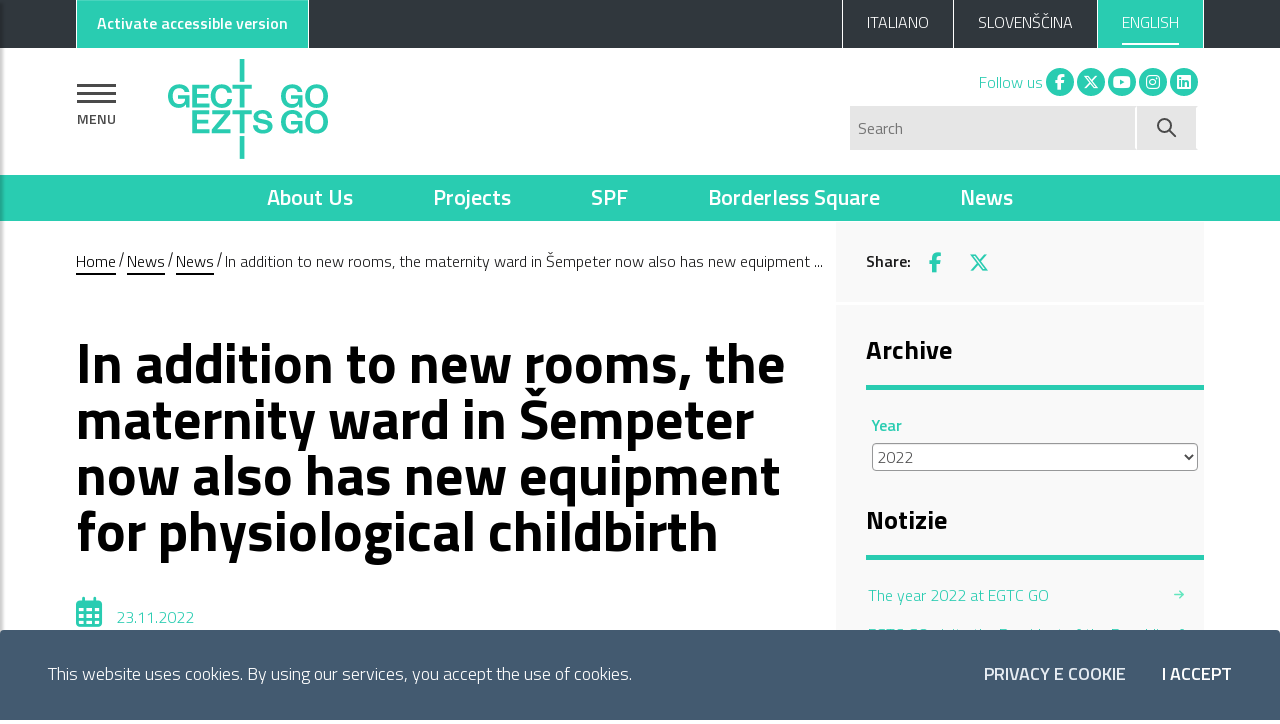

--- FILE ---
content_type: text/html; charset=utf-8
request_url: https://euro-go.eu/en/notizie-ed-eventi/news/nel-reparto-maternit%C3%A0-%C5%A1empeter-dopo-le-nuove-stanze-ora-anche-nuove-attrezzature-il-parto-fisiologico/
body_size: 12492
content:

<!DOCTYPE html>

<html class="no-js" lang="en">
    <head>
        <meta charset="utf-8">

        
            <meta property="og:description" content="In addition to new rooms, the maternity ward in Šempeter now also has new equipment for physiological childbirth" />
        
        
            
                
                <meta property="og:image" content="http://euro-go.eu/media/images/nove_sobe_v_porodnisnici.width-748.jpg" />
            
            
        
        

        <link rel="shortcut icon" href="/static/gect/img/logo_gect.svg" />
        <link rel="stylesheet" href="/static/gect/css/bootstrap-italia.min.css">

        <link rel="stylesheet" href="https://cdn.infofactory.it/jquery/mCustomScrollbar/jquery.mCustomScrollbar.min.css">
        <link rel="stylesheet" href="https://cdn.infofactory.it/fontawesome/releases/v6.5.1/css/all.min.css">

        <link rel="stylesheet" href="/static/gect/css/owl.carousel.min.css">
        <link rel="stylesheet" href="/static/gect/css/owl.theme.default.min.css">
        <link rel="stylesheet" href="https://cdn.infofactory.it/gh/fancyapps/fancybox@3.5.7/dist/jquery.fancybox.min.css">        
        <script src="https://cdn.infofactory.it/jquery/jquery-3.3.1.min.js"
                integrity="sha256-FgpCb/KJQlLNfOu91ta32o/NMZxltwRo8QtmkMRdAu8="
                crossorigin="anonymous"></script>
        
        <title>
            
                
                    In addition to new rooms, the maternity ward in Šempeter now also has new equipment for physiological childbirth
                
            
            
                
                    
                        - GECT GO / EZTS GO
                    
                
            
        </title>
        <meta name="viewport" content="width=device-width, initial-scale=1, shrink-to-fit=no" />

        <link rel="stylesheet"  href="/static/gect/css/gect.css?v=1681886581">

        
            
        

        
        <script>(function(w,d,s,l,i){w[l]=w[l]||[];w[l].push({'gtm.start':
            new Date().getTime(),event:'gtm.js'});var f=d.getElementsByTagName(s)[0],
            j=d.createElement(s),dl=l!='dataLayer'?'&l='+l:'';j.async=true;j.src=
            'https://www.googletagmanager.com/gtm.js?id='+i+dl;f.parentNode.insertBefore(j,f);
            })(window,document,'script','dataLayer','GTM-PBMXFXS');</script>            
        
    </head>
    
    
        
    <body class="news_event_page lang_get_en">
       
        <div class="skiplinks">
            <a class="sr-only sr-only-focusable" href="#content">Go to main content</a>
            <a class="sr-only sr-only-focusable" href="#footer">Go to footer</a>
          </div>
        
        

        


<div class="cookiebar" id="cookiebar">
    <p>
        This website uses cookies. By using our services, you accept the use of cookies.
    </p>
    <div class="cookiebar-buttons">
        <a href="/en/informativa-privacy-e-cookie/"
           class="cookiebar-btn">Privacy e Cookie</a>
        <button data-accept="cookiebar" class="cookiebar-btn cookiebar-confirm">
            I accept<span class="sr-only"> cookies</span>
        </button>
    </div>
</div>
<header>
    <section id="top_bar">
        <div class="it-header-slim-wrapper">
            <div class="container">
                <div class="row">
                    <div class="col-12">
                        <div class="it-header-slim-wrapper-content">

                            <div>
                                <button id="accessible-colors" class="btn btn-primary">
                                    <div id="access-off-label">Activate accessible version</div>
                                    <div id="access-on-label">Disable accessible version</div>
                                </button>
                            </div>

                            <nav>
                                <span class="nav-palce-mobile2">
 
 
                                    <div class="link-list-wrapper collapse2 align-items-end" id="menu1">
                                        <ul class="link-list d-inline-flex">
 
                                            
                                            
                                                
                                                    <li class=" nav-item">
                                                        
                                                            <a class="language" href="http://euro-go.eu/it/notizie-ed-eventi/news/nel-reparto-maternit%C3%A0-%C5%A1empeter-dopo-le-nuove-stanze-ora-anche-nuove-attrezzature-il-parto-fisiologico/">
                                                                <span class="d-none d-lg-block">ITALIANO</span>
                                                                <span class="d-lg-none">ITA</span>
                                                            </a>
 
                                                        
 
                                                    </li>
                                                
                                            
                                                
                                                    <li class=" nav-item">
                                                        
                                                            <a class="language" href="http://euro-go.eu/sl/notizie-ed-eventi/news/nel-reparto-maternit%C3%A0-%C5%A1empeter-dopo-le-nuove-stanze-ora-anche-nuove-attrezzature-il-parto-fisiologico/">
                                                                <span class="d-none d-lg-block">SLOVENŠČINA</span>
                                                                <span class="d-lg-none">SLO</span>
                                                            </a>
 
                                                        
 
                                                    </li>
                                                
                                            
                                                
                                                    <li class=" active nav-item">
                                                        
                                                            <a class="language" href="http://euro-go.eu/en/notizie-ed-eventi/news/nel-reparto-maternit%C3%A0-%C5%A1empeter-dopo-le-nuove-stanze-ora-anche-nuove-attrezzature-il-parto-fisiologico/">
                                                                <span class="d-none d-lg-block">ENGLISH</span>
                                                                <span class="d-lg-none">ENG</span>
                                                            </a>
 
                                                        
 
                                                    </li>
                                                
                                            
                                        </ul>
                                    </div>
 
                                </span>
                            </nav>
                        </div>
                    </div>
                </div>
            </div>
        </div>
    </section>
    <div class="it-nav-wrapper">
        <div class="it-header-center-wrapper theme-light">

 
            <div class="container" id="logo-container">
                <div class="row">
                    <div class="col-12">
                        <div class="it-header-center-content-wrapper row">
                            <div class="it-brand-wrapper col-8 d-flex align-items-center">
                                <section id="main_navigation">
                                    <button type="button" id="sidebarCollapse" aria-controls="sidebar" aria-expanded="false" aria-label="Show navigation">
                                        <div class="bar"></div>
                                        <div class="bar"></div>
                                        <div class="bar"></div>
                                        <div class="menu">MENU</div>
                                    </button>

                                    <div class="wrapper">
                                        <!-- Sidebar -->
                                        <nav id="sidebar">

                                            <button type="button" id="dismiss" title="Close main menu">
                                                <img src="/static/gect/img/closeX.svg" alt="Close main menu">
                                            </button>

                                            

                                            <ul class="list-unstyled components">
                                                <li>
                                                    

                                                    <a href="http://euro-go.eu/en/"><span>Home</span></a>
                                                </li>
                                                
                                                


    
        <li class="">
            
                <a data-toggle="collapse" aria-expanded="false" role="button" aria-controls="chi-siamo" class="dropdown-toggle" href="#chi-siamo">
                    <span>About Us </span>
                </a>
                <ul class="collapse list-unstyled" id="chi-siamo">
                    


    <li><a href="/en/chi-siamo/storia-del-territorio-e-del-gect/"><span>History of the territory and of the EGTC</span></a></li>

    <li><a href="/en/chi-siamo/obiettivi-e-documentazione/"><span>Objectives and documentation</span></a></li>

    <li><a href="/en/chi-siamo/struttura/"><span>Organization</span></a></li>

    <li><a href="/en/chi-siamo/contatti/"><span>Contacts</span></a></li>

    <li><a href="/en/chi-siamo/il-team-gect-go/"><span>The EGTC GO team</span></a></li>


                </ul>
            
            
        </li>
    
        <li class="">
            
                <a data-toggle="collapse" aria-expanded="false" role="button" aria-controls="progetti" class="dropdown-toggle" href="#progetti">
                    <span>Projects </span>
                </a>
                <ul class="collapse list-unstyled" id="progetti">
                    


    <li><a href="/en/programmi-e-progetti/progetti-attivi/"><span>Current projects</span></a></li>

    <li><a href="/en/programmi-e-progetti/collaborazioni/"><span>Partnerships</span></a></li>

    <li><a href="/en/programmi-e-progetti/altri-progetti/"><span>Closed projects</span></a></li>


                </ul>
            
            
        </li>
    
        <li class="">
            
                <a data-toggle="collapse" aria-expanded="false" role="button" aria-controls="spf" class="dropdown-toggle" href="#spf">
                    <span>SPF </span>
                </a>
                <ul class="collapse list-unstyled" id="spf">
                    


    <li><a href="/en/spf/documentazione-di-programma/"><span>Programme documentation</span></a></li>

    <li><a href="/en/spf/bando-spf-go-2025-n-032025/"><span>Call SPF GO! 2025 n. 03/2025</span></a></li>

    <li><a href="/en/spf/bando-spf-go-2025-n-022024/"><span>Call SPF GO! 2025 n. 02/2024</span></a></li>

    <li><a href="/en/spf/bando-spf-go-2025-n-1/"><span>Call SPF GO! 2025 n. 01/2023</span></a></li>

    <li><a href="/en/spf/jems/"><span>Jems</span></a></li>

    <li><a href="/en/spf/partner-search/"><span>Partner Search</span></a></li>

    <li><a href="/en/spf/materiali-informativi/"><span>Informative materials</span></a></li>

    <li><a href="/en/spf/logo/"><span>Communication guidelines</span></a></li>

    <li><a href="/en/spf/progetti-finanziati1/"><span>Funded projects</span></a></li>


                </ul>
            
            
        </li>
    
        <li class="">
            
                <a data-toggle="collapse" aria-expanded="false" role="button" aria-controls="transalpina-trg-evrope" class="dropdown-toggle" href="#transalpina-trg-evrope">
                    <span>Borderless Square </span>
                </a>
                <ul class="collapse list-unstyled" id="transalpina-trg-evrope">
                    


    <li><a href="/en/transalpinatrgevrope/transalpina-trg-evrope/"><span>Transalpina - Europe Square</span></a></li>

    <li><a href="/en/transalpinatrgevrope/ristrutturazione-progetto-e-finanziatori/"><span>Renovation: Project and Funders</span></a></li>

    <li><a href="/en/transalpinatrgevrope/webcam-live-europasquare/"><span>Webcams live</span></a></li>

    <li><a href="/en/transalpinatrgevrope/piazza-transalpina-trg-evrope-storia-e-importanza/"><span>Transalpina - Europe Square: History and Significance</span></a></li>


                </ul>
            
            
        </li>
    
        <li class=" active">
            
                <a data-toggle="collapse" aria-expanded="false" role="button" aria-controls="notizie" class="dropdown-toggle" href="#notizie">
                    <span>News </span>
                </a>
                <ul class="collapse list-unstyled" id="notizie">
                    


    <li><a href="/en/notizie-ed-eventi/news/"><span>News</span></a></li>

    <li><a href="/en/notizie-ed-eventi/eventi/"><span>Events</span></a></li>

    <li><a href="/en/notizie-ed-eventi/webcamegtcgo_is/"><span>Webcam cyclebridge Isonzo-Soča</span></a></li>

    <li><a href="/en/notizie-ed-eventi/webcam-transalpina-trgevrope/"><span>Webcam Transalpina/Evropa Square</span></a></li>

    <li><a href="/en/notizie-ed-eventi/pubblicazioni/"><span>Publications</span></a></li>

    <li><a href="/en/notizie-ed-eventi/newsletter/"><span>Newsletter</span></a></li>


                </ul>
            
            
        </li>
    
        <li class="">
            
                <a href="/en/amministrazione-trasparente/"><span>Transparent Administration</span></a>
            
            
        </li>
    


                                                
                                                    


    
        <li class="">
            
                <a data-toggle="collapse" aria-expanded="false" role="button" aria-controls="amministrazione-trasparente" class="dropdown-toggle" href="#amministrazione-trasparente">
                    <span>Transparent Administration </span>
                </a>
                <ul class="collapse list-unstyled" id="amministrazione-trasparente">
                    


    <li><a href="http://trasparenza.euro-go.eu/en/disposizioni-generali/"><span>General provisions</span></a></li>

    <li><a href="http://trasparenza.euro-go.eu/en/organizzazione/"><span>Organisation</span></a></li>

    <li><a href="http://trasparenza.euro-go.eu/en/consulenti-e-collaboratori/"><span>Consultants and associates</span></a></li>

    <li><a href="http://trasparenza.euro-go.eu/en/personale/"><span>Personnel</span></a></li>

    <li><a href="http://trasparenza.euro-go.eu/en/bandi-di-concorso/"><span>Competition announcements</span></a></li>

    <li><a href="http://trasparenza.euro-go.eu/en/attivit%C3%A0-e-procedimenti/"><span>Activities and procedures</span></a></li>

    <li><a href="http://trasparenza.euro-go.eu/en/provvedimenti/"><span>Measures</span></a></li>

    <li><a href="http://trasparenza.euro-go.eu/en/bandi-di-gara-e-contratti/"><span>Call for bids and contracts</span></a></li>

    <li><a href="http://trasparenza.euro-go.eu/en/sovvenzioni-contributi-sussidi-vantaggi-economici/"><span>Grants, contributions, subsidies, economic benefits</span></a></li>

    <li><a href="http://trasparenza.euro-go.eu/en/bilanci/"><span>Financial Statements</span></a></li>

    <li><a href="http://trasparenza.euro-go.eu/en/beni-immobili-e-gestione-patrimonio/"><span>Real estate and asset management</span></a></li>

    <li><a href="http://trasparenza.euro-go.eu/en/controlli-e-rilievi-sullamministrazione/"><span>Checks and disciplinary survey</span></a></li>

    <li><a href="http://trasparenza.euro-go.eu/en/servizi-erogati/"><span>Services</span></a></li>

    <li><a href="http://trasparenza.euro-go.eu/en/pagamenti-dell-amministrazione/"><span>Payments of the Administration</span></a></li>

    <li><a href="http://trasparenza.euro-go.eu/en/opere-pubbliche/"><span>Public works</span></a></li>

    <li><a href="http://trasparenza.euro-go.eu/en/pianificazione-e-governo-del-territorio/"><span>Planning and territory government</span></a></li>

    <li><a href="http://trasparenza.euro-go.eu/en/informazioni-ambientali/"><span>Environmental information</span></a></li>

    <li><a href="http://trasparenza.euro-go.eu/en/strutture-sanitarie-private-accreditate/"><span>Private Healthcare facilities</span></a></li>

    <li><a href="http://trasparenza.euro-go.eu/en/interventi-straordinari-e-di-emergenza/"><span>Extraordinary and emergency interventions</span></a></li>

    <li><a href="http://trasparenza.euro-go.eu/en/altri-contenuti/"><span>Any other business</span></a></li>

    <li><a href="http://trasparenza.euro-go.eu/en/dati-non-pi%C3%B9-soggetti-a-pubblicazione-obbligatoria/"><span>Data no longer subject to mandatory publication</span></a></li>


                </ul>
            
            
        </li>
    


                                                
 
                                            </ul>
                                        </nav>
                                    </div>
                                </section>
                                
                                    <a href="http://euro-go.eu/en/"
                                       class="logo-wrapper" id="logo"  title="Home">
                                    <h1><img class="navbar-logo" src="/static/gect/img/logo_gect.svg"
                                             alt="GECT European Grouping of Territorial Cooperation"/></h1>
                                    </a>
                                
                            </div>
                            <div class="it-right-zone flex-columns col-4 d-none d-md-block" id="it-right-zone">
                                <div class="row">
                                    <div class="it-socials col-12">
                                        <span>Follow us</span>
                                        <ul>
                                            <li>
                                                <a href="https://www.facebook.com/GECTGO/"><i class="fab fa-fw fa-facebook-f"></i><span class="sr-only">Facebook</span></a>
                                            </li>
                                            <li>
                                                <a href="https://twitter.com/gectgo_eztsgo"><i class="fa-brands fa-fw fa-x-twitter"></i><span class="sr-only">X</span></a>
                                            </li>
                                            <li>
                                                <a href="https://www.youtube.com/channel/UCrPhd6sL9IcHdK8WVVeH2sA"><i class="fab fa-fw fa-youtube"></i><span class="sr-only">You tube</span></a>
                                            </li>
                                            <li>
                                                <a href="https://www.instagram.com/gectgo_eztsgo/"><i class="fab fa-fw fa-instagram"></i><span class="sr-only">Instagram</span></a>
                                            </li>
                                            <li>
                                                <a href="https://it.linkedin.com/company/gect-go-ezts-go"><i class="fab fa-fw fa-linkedin"></i><span class="sr-only">Linkedin</span></a>
                                            </li>
                                        </ul>
                                    </div>
                                    
                                        <div class="it-search-wrapper col-12">
                                            <form action="/en/search/" method="get">
                                                <div class="row text-right">
                                                    <label for="main_search" class="sr-only">Search</label>
                                                    <input type="text"
                                                           name="query"
                                                           value=""
                                                           class="col-10"
                                                           placeholder="Search" id="main_search">
                                                    <button type="submit" name="find" value="search" class="col-2" aria-label="Start search">
                                                        <img src="/static/gect/img/glass.svg" alt="Start search" aria-hidden="true"/>
                                                    </button>
                                                </div>
                                            </form>
                                        </div>
                                    
                                </div>
                            </div>
                            <div class="it-right-zone flex-columns col-4 d-block d-md-none"
                                 id="mobile-search-button">
                                
                                    <button>
                                        <img src="/static/gect/img/search-white.svg"
                                             alt="Open search panel"/>
                                    </button>
                                
                            </div>
                        </div>
                    </div>
                </div>
            </div>
        </div>

        <nav id="main_nav"
     class="navbar navbar-expand-md d-none d-md-block navbar-light">
    <div class="container-fluid">
        <div class="collapse navbar-collapse" id="navbarSupportedContent"  role="navigation">
            <ul class="nav navbar-nav mx-auto">
                
                    <li class="nav-item chi-siamo">
                        <a href="http://euro-go.eu/en/chi-siamo/" class="nav-link">About Us</a>
                    </li>
                
                    <li class="nav-item progetti">
                        <a href="http://euro-go.eu/en/programmi-e-progetti/" class="nav-link">Projects</a>
                    </li>
                
                    <li class="nav-item spf">
                        <a href="http://euro-go.eu/en/spf/" class="nav-link">SPF</a>
                    </li>
                
                    <li class="nav-item transalpina-trg-evrope">
                        <a href="http://euro-go.eu/en/transalpinatrgevrope/" class="nav-link">Borderless Square</a>
                    </li>
                
                    <li class="nav-item notizie">
                        <a href="http://euro-go.eu/en/notizie-ed-eventi/" class="nav-link">News</a>
                    </li>
                
            </ul>
        </div>
    </div>
</nav>

    </div>
</header>

<script src="/static/sito/js/accessible-version.js"></script>


        <div id="content">
          


<nav class="breadcrumb-container" aria-label="breadcrumb">
  <div class="container">
      <div class="row">
          <div class="col-lg-8">
            
              <ol class="breadcrumb" aria-label="Breadcrumb">

                <li>
                  <a href="/">
                    <span>Home</span>
                  </a>
                </li>
                  
                    
                      <li><a href="/en/notizie-ed-eventi/">News</a></li>  
                    
                  
                    
                      <li><a href="/en/notizie-ed-eventi/news/">News</a></li>  
                    
                  
                    
                      <li class="active" aria-current="page">In addition to new rooms, the maternity ward in Šempeter now also has new equipment ...</li>
                    
                  
              </ol>
            
          </div>
          <div class="col-lg-4 side_menu share">
            
            <p class="share-buttons">
              Share: 
              <a href="https://www.facebook.com/sharer/sharer.php?u=https://euro-go.eu/en/notizie-ed-eventi/news/nel-reparto-maternit%C3%A0-%C5%A1empeter-dopo-le-nuove-stanze-ora-anche-nuove-attrezzature-il-parto-fisiologico/" target="_blank"><i class="fab fa-facebook-f"></i><span class="sr-only">Facebook</span></a> 
              <a href="https://twitter.com/intent/tweet?url=https://euro-go.eu/en/notizie-ed-eventi/news/nel-reparto-maternit%C3%A0-%C5%A1empeter-dopo-le-nuove-stanze-ora-anche-nuove-attrezzature-il-parto-fisiologico/" target="_blank"><i class="fa-brands fa-x-twitter"></i><span class="sr-only">X</span></a>
            </p>
            
          </div>
      </div>
  </div>
</nav>
          


	<div class="container">
	 	<div class="row">
	 		<div class="col-lg-8 content">
	 			<h2>In addition to new rooms, the maternity ward in Šempeter now also has new equipment for physiological childbirth</h2>
	 			
	 			
	 				<div class="date">
	 					<i class="far fa-calendar-alt"></i>
		 				
		 					23.11.2022
		 				
		 				
		 			</div>
	 			

	 			
	 			

	 			
	 				<div>
	 				
	                	<img src="/media/images/nove_sobe_v_porodnisnici.width-748.jpg" alt="porodnišnica poster" class="poster">
	                </div>
	 			
	 			
	 				<div class="rich-text"><p>Purchase of new equipment for the maternity ward of the General Hospital "Dr. Franca Derganca" Nova Gorica</p>
<p> </p></div>
	 			

	 			<div>
	 				<div id="myTabContent">
	 					


    
    <div class="rich-text"><p>Last year the maternity ward of the General Hospital "Dr. Franca Derganca", received an investment from the p<strong>roject Salute-Zdravstvo</strong>, worth <strong>298.468</strong> euros, with which <strong>5 rooms with designated bathrooms and the entire corridor of the department were renovated. </strong>From this week, women in labor will be able to have an even better birth experience, as <strong>EGTC GO</strong>, as part of the <strong>Salute-Zdravstvo project</strong>, completed a new investment in the total amount of <strong><span class="TextRun SCXW68471300 BCX0"><span class="NormalTextRun SCXW68471300 BCX0">148.227</span></span> euros</strong> for the purchase of new equipment for physiological labor.</p>
<p><br/>In the maternity ward of the General hospital "Dr. Franca Derganca" Nova Gorica, women will now be able to choose between <strong>modern birthing beds and a birthing chair for alternative birthing positions.</strong> The new rooms will be upgraded with <strong>ergonomically designed breastfeeding chairs, and the monitoring of childbirth will be facilitated by a new portable ultrasound and two new CTG machines.</strong></p>
<p>In the last year, the maternity ward of the General hospital "Dr. Franca Derganca" Nova Gorica, got a new look with investments in the total value of <strong><span class="NormalTextRun SCXW206876828 BCX0">44</span><span class="NormalTextRun SCXW206876828 BCX0">6</span><span class="NormalTextRun SCXW206876828 BCX0">.</span><span class="NormalTextRun SCXW206876828 BCX0">695</span> euros</strong> and can offer the residents of the area a quality and physiological birth experience as well as a comfortable stay for mothers and their newborns.</p>
<p>Just a few hundred meters away on the Italian side of the border in Parco Basaglia, an investment worth <strong>500.000 euros </strong>is being completed, which will include the construction of a <strong>modern women's health center</strong>. The building, known to most as the <strong>Women's House</strong>, will complement the new additions to the maternity wing in Šempeter, as it will provide <strong>pre- and post-natal treatment</strong>. The new structure will include  a <strong>swimming pool, a gym and common areas, where the activities of group meetings with midwives, exercise for pregnant women, swimming with babies, etc. will be carried out.</strong> The cross-border area of<strong> ​​EGTC GO</strong> will thus work together to provide a complete package that will follow women from pregnancy , giving birth until the postpartum period.</p>
<p>In addition to investments in physical equipment, as part of the Salute-Zdravstvo project, in particular the part for physiological pregnancy, an investment was also made in the form of <strong>employee education</strong>. The cross-border working group for physiological pregnancy, which included <strong>midwives and gynecologists from the</strong> <strong>General Hospital "Dr. Franca Derganca" Nova Gorica, the Nova Gorica Health Center and the Italian ASUGI</strong>, as part of the project, gained new knowledge about the physiological forms of childbirth, care for pregnant women and mothers after childbirth, in the most developed centers in Europe, and exchanged good practices with each other. The new structures also have professional staff with new knowledge.</p>
<p><br/>"At the end of the Physiological Pregnancy activity, the Salute-Health project, I note with enthusiasm that by participating in the project, we have learned about good practices in the treatment of physiological pregnancy and the management of physiological childbirth in leading European maternity hospitals and at our neighbors. With new knowledge, we got closer to our pregnant women and, together with our colleagues from the Italian side, participated in many activities, from Conversations with Grandma, even during the COVID-19 epidemic, to swimming with babies in the pool of the hospital in Gorica. With the excellent organization of EZTS GO, we have renovated the Maternity Hospital, we have acquired beautiful and comfortable rooms with modern bathrooms, which mothers with their newborns are especially happy to have. All of us in the Maternity Hospital are extremely grateful for the new modern equipment in the delivery block, which will allow women in labor to choose the birthing position that suits them best, and the midwives will use modern equipment to ensure the safe course and completion of the birth at all times." Member of the cross-border of the working group for physiological pregnancy, Alenka Zavrtanik Čelan, head of the Gynecology and Obstetrics Service SB Nova Gorica.</p>
<p><br/>We are very pleased that with the Salute-Zdravstvo project, financed by the Interreg Italia-Slovenia 2014-2020 program, we have enabled new and modern structures and professional treatment for pregnant women, mothers in labor and new mothers from our cross-border area.</p>
<p>In the future, we  hope for as many projects as possible, which will leave such a striking imprint on the area of ​​our cross-border EGTC GO municipalities, and offer residents the highest possible quality and comfortable stay on home soil.</p></div>
    


	 				
		 				
				 			<div class="owl-carousel owl-theme owl-loaded owl-drag main_carousel">
						        
						            
						            
						              <div class="item">
						                <img src="/media/images/porodna_prucka_in_stol_za_alternativne_polozaj.width-750.jpg" alt="oprema sb ng"/>
						                
						              </div>
						        
						            
						            
						              <div class="item">
						                <img src="/media/images/IMG-8043.width-750.jpg" alt="stoli za dojenje"/>
						                
						              </div>
						        
						            
						            
						              <div class="item">
						                <img src="/media/images/nove_sobe_v_porodnisnici_2.width-750.jpg" alt="sb ng porodnisnica"/>
						                
						              </div>
						        
						            
						            
						              <div class="item">
						                <img src="/media/images/nove_kopalnice_v_porodnisnici.width-750.jpg" alt="kopalnice"/>
						                
						              </div>
						        
						            
						            
						              <div class="item">
						                <img src="/media/images/investicija_porodnisnica.width-750.jpg" alt="oddelek"/>
						                
						              </div>
						        
						            
						            
						              <div class="item">
						                <img src="/media/images/IMG-8046.width-750.jpg" alt="ultrazvok"/>
						                
						              </div>
						        
						            
						            
						              <div class="item">
						                <img src="/media/images/zadovolno_osebje_z_novo_opremo.width-750.jpg" alt="babice in oprema"/>
						                
						              </div>
						        
						            
						            
						              <div class="item">
						                <img src="/media/images/porodni_stol_in_prucka.width-750.jpg" alt="stol in pručka"/>
						                
						              </div>
						        
						            
						            
						              <div class="item">
						                <img src="/media/images/IMG-8057.width-750.jpg" alt="porodna postelja uporaba"/>
						                
						              </div>
						        
						      </div>
				 			
				 		
			 		</div>
                 </div>


		 		
                 
                 
                 
                    <section id="projects">
                        <h3>Related projects</h2>
                        <ul class="news_list">
                            
								
                                <li>
                                    <span class="date">
                                    
                                    
                                    </span>
                                    <h4>ITI Projects - Salute-Zdravsto</h4>
                                    <p>


    
    Project goal:
The project “Construction of a network of cross-border health services” aimed at improving the use and the performance of social-health services within the cross-border territory of the EGTC ...</p>
                                    <a class="read-more" href="http://euro-go.eu/en/programmi-e-progetti/altri-progetti/progetti-iti-salute-zdravstvo/">
                                        <span class="text">Read more</span>
                                    </a>
                                </li>
								
                            
                        </ul>
                    </section>
                

                
		 	</div>
		 	<div class="col-lg-4 side_menu d-none d-md-block">
		 		<form action="" method="GET">
		 			<h2>Archive</h2>	
		 			<div class="form-group">
		 				<label for="year">Year</label>
		 				
	 					<select name="year" id="year" class="form-control">
	                        
	                        	<option  value="2026">2026</option>
	                        
	                        	<option  value="2025">2025</option>
	                        
	                        	<option  value="2024">2024</option>
	                        
	                        	<option  value="2023">2023</option>
	                        
	                        	<option selected value="2022">2022</option>
	                        
	                        	<option  value="2021">2021</option>
	                        
	                        	<option  value="2020">2020</option>
	                        
	                        	<option  value="2019">2019</option>
	                        
	                        	<option  value="2018">2018</option>
	                        
	                        	<option  value="2017">2017</option>
	                        
	                        	<option  value="2016">2016</option>
	                        
	                        	<option  value="2015">2015</option>
	                        
	                        	<option  value="2014">2014</option>
	                        
	                        	<option  value="2013">2013</option>
	                        
	                        	<option  value="2012">2012</option>
	                        
	                    </select>
		 				
		 			</div>
		 		</form> 	
		 				

	            <nav id="side_menu">
				    <h2>Notizie</h2>
				    <ul class="side_menu"  role="menu">
				    
				        <li class="" role="presentation">

				            
				                <a href="http://euro-go.eu/en/notizie-ed-eventi/news/lanno-2022-al-gect-go/" role="menuitem">The year 2022 at EGTC GO</a>
				            

				        </li>
				    
				        <li class="" role="presentation">

				            
				                <a href="http://euro-go.eu/en/notizie-ed-eventi/news/gect-go-visita-al-gabinetto-del-presidente-della-repubblica-di-slovenia-borut-pahor/" role="menuitem">EGTC GO visits the President of the Republic of Slovenia, Borut Pahor</a>
				            

				        </li>
				    
				        <li class="" role="presentation">

				            
				                <a href="http://euro-go.eu/en/notizie-ed-eventi/news/buon-natale-da-gect-go/" role="menuitem">EGTC GO wishes you a Merry Christmas</a>
				            

				        </li>
				    
				        <li class="" role="presentation">

				            
				                <a href="http://euro-go.eu/en/notizie-ed-eventi/news/il-progetto-salute-zdravstvo-video/" role="menuitem">The Salute-Zdravstvo project concluded (video)</a>
				            

				        </li>
				    
				        <li class="" role="presentation">

				            
				                <a href="http://euro-go.eu/en/notizie-ed-eventi/news/il-progetto-isonzo-so%C4%8D-si-%C3%A8-concluso/" role="menuitem">The project Isonzo-Soča concluded</a>
				            

				        </li>
				    
				        <li class="" role="presentation">

				            
				                <a href="http://euro-go.eu/en/notizie-ed-eventi/news/esplorare-le-bellezze-delle-due-gorizie-autobus-turistico-nellambito-del-progetto-go-explore/" role="menuitem">Exploring the sights of both GO cities by tourist bus as part of the project GO! EXPLORE</a>
				            

				        </li>
				    
				        <li class="" role="presentation">

				            
				                <a href="http://euro-go.eu/en/notizie-ed-eventi/news/gect-go-ha-una-nuova-immagine/" role="menuitem">EGTC has a new immage</a>
				            

				        </li>
				    
				        <li class="" role="presentation">

				            
				                <a href="http://euro-go.eu/en/notizie-ed-eventi/news/i-progetti-iti-hanno-portato-il-gect-go-al-top-europa/" role="menuitem">ITI PROJECTS HAVE TAKEN THE EGTC GO TO THE TOP IN EUROPE</a>
				            

				        </li>
				    
				        <li class="" role="presentation">

				            
				                <a href="http://euro-go.eu/en/notizie-ed-eventi/news/evento-finale-progetto-salute-zdravstvo/" role="menuitem">Final event of the Salute-Zdravstvo project</a>
				            

				        </li>
				    
				        <li class="" role="presentation">

				            
				                <a href="http://euro-go.eu/en/notizie-ed-eventi/news/baraonda-go2025-sul-podio-di-barcolana-54/" role="menuitem">Barraonda with GO!2025 on the winning podium of Barcolana 54</a>
				            

				        </li>
				    
				        <li class="" role="presentation">

				            
				                <a href="http://euro-go.eu/en/notizie-ed-eventi/news/il-gect-go-riceve-il-premio-egtc-awards-2022/" role="menuitem">EGTC GO wins the EGTC Award 2022</a>
				            

				        </li>
				    
				        <li class=" active" role="presentation">

				            
				                <span class="dash"></span>
				                <span class="sr-only">Current Page: </span>
				                <span role="menuitem" class="fake_side">In addition to new rooms, the maternity ward in Šempeter now also has new equipment for physiological childbirth</span>
				            

				        </li>
				    
				        <li class="" role="presentation">

				            
				                <a href="http://euro-go.eu/en/notizie-ed-eventi/news/le-bici-go2go-diventano-borderless/" role="menuitem">Bikes go2go go borderless</a>
				            

				        </li>
				    
				        <li class="" role="presentation">

				            
				                <a href="http://euro-go.eu/en/notizie-ed-eventi/news/nova-gorica-gorizia-capitale-europea-della-cultura-2025-un-sistema-territoriale-al-lavoro-sfide-e-opportunit%C3%A0-il-territorio/" role="menuitem">Nova Gorica - Gorizia European Capital of Culture 2025: a territory sistem at work! Challenges and opportunities for the territory</a>
				            

				        </li>
				    
				        <li class="" role="presentation">

				            
				                <a href="http://euro-go.eu/en/notizie-ed-eventi/news/presentazione-nova-gorica-gorizia-capitale-europea-della-cultura-2025-al-fab-lab-urban-center-di-trieste/" role="menuitem">Presentation of &quot;Nova Gorica-Gorizia European Capital of Culture 2025&quot; in FAB LAB Urban Center in Trieste</a>
				            

				        </li>
				    
				    </ul>
				</nav>
		 	</div>
	 	</div>
	 </div>
				



        </div>

        
          

    


<div class="container-fluid" id="home-newsletter">
    <div class="container">
        <div class="row align-items-center">
            <div class="col-lg-6">
                <h2>Subscribe to our newsletter</h2>
                <p class="slogan">Receive monthly updates on our activities</p>
            </div>
            <div class="col-lg-6">
                <form id="newsletter-form" method="POST" action="/en/">
                    <input type='hidden' name='csrfmiddlewaretoken' value='fQfEORHojcaWb1RXoqUkcVIVFsJevoieSt7Y7EmbddEgmys7mTCZx4ABpYBwpoXi' />
                    <div>
                        <div class="form-group w-100 p-0 m-0">
                            <label for="email" class="m-0">
                                <span>Email</span>
                                <input type="email" class="form-control" id="email" name="email" required autocomplete="Email">
                            </label>
                        </div>

                        <!-- Language selection -->
                        <div class="select-wrapper row pt-3">
                            <label for="newsletterLanguage" class="col-4">
                                Language
                            </label>

                            <select id="newsletterLanguage" name="language" class="col-8" autocomplete="language">
                                
                                

                                
                                    <option value="it" >Italiano</option>
                                
                                    <option value="sl" >Slovenščina</option>
                                
                                    <option value="en"  selected>English</option>
                                
                            </select>
                        </div>

                        <div class="form-check">
                            <input class="form-check-input" type="checkbox" name="privacy" value="privacy" id="privacy" required>
                            <label class="form-check-label" for="privacy">
                                I consent to processing of data as indicated in the <a href="/en/informativa-privacy-e-cookie/" target="_blank">Privacy Cookie</a>
                            </label>
                        </div>
                    </div>
                    
                    <button type="submit" class="btn"><span>Sign up</span></button>
                </form>
            </div>
        </div>
    </div>
</div>

<!-- Social wall in homepage -->



<footer id="footer">
    <div class="container">
        <div class="row ">
            <div class="col-6 col-md-12">
                <img class="footer-logo" src="/static/gect/img/logo_gect.svg" alt="GECT GO">
            </div>
            <div class="col-6 d-block d-md-none mobile-social">
                <ul class="social">
                <li><a href="https://www.facebook.com/GECTGO/"><i class="fab fa-fw fa-facebook-f"></i><span class="sr-only">Facebook</span></a></li>
                <li><a href="https://twitter.com/gectgo_eztsgo"><i class="fa-brands fa-fw fa-x-twitter"></i><span class="sr-only">X</span></a></li>
                <li><a href="https://www.youtube.com/channel/UCrPhd6sL9IcHdK8WVVeH2sA"><i class="fab fa-fw fa-youtube"></i><span class="sr-only">Youtube</span></a></li>
                <li><a href="https://www.instagram.com/gectgo_eztsgo/"><i class="fab fa-fw fa-instagram"></i><span class="sr-only">Instagram</span></a></li>
            </ul>
            </div>
        </div>
        <div class="row">
            <div class="col-12 col-lg-3 text-center text-lg-left">

                <h3 class="d-none d-lg-block">Contacts</h3>
                <hr class="d-none d-lg-block">
                <p>
                   GECT GO / EZTS GO<br>
                   Headquarters: Corso Italia 55, 34170 Gorizia (I)<br>
                   Tel.: 00390481535446<br/>
                   T.C. 91036160314<br>
                   info@euro-go.eu<br/>
                   pec@pec.euro-go.eu<br>
                   Electronic invoice (CDU): UF7T8L
                </p>
            </div>

            
            <div class="col-3 d-none d-lg-block">
                <h3>About Us</h3>
                <hr>
                <ul>
                    
                    <li><a href="http://euro-go.eu/en/chi-siamo/storia-del-territorio-e-del-gect/">History of the territory and of the EGTC</a></li>
                    
                    <li><a href="http://euro-go.eu/en/chi-siamo/obiettivi-e-documentazione/">Objectives and documentation</a></li>
                    
                    <li><a href="http://euro-go.eu/en/chi-siamo/struttura/">Organization</a></li>
                    
                    <li><a href="http://euro-go.eu/en/chi-siamo/contatti/">Contacts</a></li>
                    
                    <li><a href="http://euro-go.eu/en/chi-siamo/il-team-gect-go/">The EGTC GO team</a></li>
                    
                </ul>

                
            </div>
            
            <div class="col-3 d-none d-lg-block">
                <h3>Projects</h3>
                <hr>
                <ul>
                    
                    <li><a href="http://euro-go.eu/en/programmi-e-progetti/progetti-attivi/">Current projects</a></li>
                    
                    <li><a href="http://euro-go.eu/en/programmi-e-progetti/collaborazioni/">Partnerships</a></li>
                    
                    <li><a href="http://euro-go.eu/en/programmi-e-progetti/altri-progetti/">Closed projects</a></li>
                    
                </ul>

                
            </div>
            
            <div class="col-3 d-none d-lg-block">
                <h3>SPF</h3>
                <hr>
                <ul>
                    
                    <li><a href="http://euro-go.eu/en/spf/documentazione-di-programma/">Programme documentation</a></li>
                    
                    <li><a href="http://euro-go.eu/en/spf/bando-spf-go-2025-n-032025/">Call SPF GO! 2025 n. 03/2025</a></li>
                    
                    <li><a href="http://euro-go.eu/en/spf/bando-spf-go-2025-n-022024/">Call SPF GO! 2025 n. 02/2024</a></li>
                    
                    <li><a href="http://euro-go.eu/en/spf/bando-spf-go-2025-n-1/">Call SPF GO! 2025 n. 01/2023</a></li>
                    
                    <li><a href="http://euro-go.eu/en/spf/jems/">Jems</a></li>
                    
                    <li><a href="http://euro-go.eu/en/spf/partner-search/">Partner Search</a></li>
                    
                    <li><a href="http://euro-go.eu/en/spf/materiali-informativi/">Informative materials</a></li>
                    
                    <li><a href="http://euro-go.eu/en/spf/logo/">Communication guidelines</a></li>
                    
                    <li><a href="http://euro-go.eu/en/spf/progetti-finanziati1/">Funded projects</a></li>
                    
                </ul>

                
                <h3>Follow us</h3>
                <hr>
                <ul class="social">
                    <li><a href="https://www.facebook.com/GECTGO/"><i class="fab fa-fw fa-facebook-f"></i><span class="sr-only">Facebook</span></a></li>
                    <li><a href="https://twitter.com/gectgo_eztsgo"><i class="fa-brands fa-x-twitter"></i><span class="sr-only">X</span></a></li>
                    <li><a href="https://www.youtube.com/channel/UCrPhd6sL9IcHdK8WVVeH2sA"><i class="fab fa-fw fa-youtube"></i><span class="sr-only">YouTube</span></a></li>
                    <li><a href="https://www.instagram.com/gectgo_eztsgo/"><i class="fab fa-fw fa-instagram"></i><span class="sr-only">Instagram</span></a></li>
                    <li><a href="https://www.linkedin.com/company/gect-go-ezts-go"><i class="fab fa-fw fa-linkedin"></i><span class="sr-only">Linkedin</span></a></li>
                </ul>
                
            </div>
            
        </div>
        <div class="row only-line">
            <div class="col-12">
                <hr>
            </div>
        </div>
        <div class="row">
            <div class="col-12 col-lg-6">
                <ul class="policies">
                    
    <li><a href="http://euro-go.eu/en/informativa-privacy-e-cookie/">Legal notes and Privacy</a></li>

    <li><a href="http://euro-go.eu/en/mappa-del-sito/">Site map</a></li>

    <li><a href="http://euro-go.eu/en/dichiarazione-di-accessibilit%C3%A0/">Accessibility Statement</a></li>

                    <li><a href="/en/amministrazione-trasparente/">Transparent Administration</a></li>
                </ul>
            </div>
            <div class="col-12 col-lg-6 text-center text-lg-right">
                <p class="credits text-center text-lg-right">&copy;2026 GECT GO / EZTS GO
                    <span class="d-none d-lg-inline">-</span> 
                    <br class="d-block d-lg-none" />
                    Realizzato da infoFactory Web Agency.
                </p>
                <p class="credits text-center text-lg-right">
                    European Grouping of Territorial Cooperation 
                    <br/> 
                    "Territory of municipalities: Comune di Gorizia (I), Mestna občina Nova Gorica (Slo) and Občina Šempeter-Vrtojba (Slo)"
                </p>
            </div>
        </div>
    </div>
</footer>


<div class="overlay"></div>
<div id="search-overlay">
  <form action="/en/search/" method="get">
      <div>
         <label for="query" class="sr-only">Search</label>
          <input type="text" name="query" value="" placeholder="Search" id="query" autocomplete="search">
          <button type="submit" name="find" value="search">
              <img src="/static/gect/img/search-arrow.svg" alt="Search"/>
          </button>
      </div>
  </form>
</div>

        

        
        <script src="https://cdn.infofactory.it/npm/popper.js@1.14.7/dist/umd/popper.min.js" integrity="sha256-98vAGjEDGN79TjHkYWVD4s87rvWkdWLHPs5MC3FvFX4=" crossorigin="anonymous"></script>
        <script src="/static/gect/js/bootstrap-italia.min.js"></script> 

        <script src="https://cdn.infofactory.it/jquery/mCustomScrollbar/jquery.mCustomScrollbar.concat.min.js"></script>
        <script src="/static/gect/js/owl.carousel.min.js" type="text/javascript"></script>
        <script src="https://cdn.infofactory.it/gh/fancyapps/fancybox@3.5.7/dist/jquery.fancybox.min.js"></script>        
        <script src="/static/gect/js/gect.js?v=2.3"></script>
        
            
        
    </body>
</html>


--- FILE ---
content_type: application/javascript
request_url: https://euro-go.eu/static/gect/js/gect.js?v=2.3
body_size: 9320
content:
$(document).ready(function () {
    document.getElementById('sidebar').inert = true

    var host = location.host
    var trasparenza = 'trasparenza.euro-go.eu'
    var external_links = $(
        'a:not([target="_blank"])[href^="http"]:not([href^="http://' +
            host +
            '"], [href^="https://' +
            host +
            '"], [href^="http://' +
            trasparenza +
            '"], [href^="https://' +
            trasparenza +
            '"])'
    )

    external_links.each(function (index) {
        var that = $(this)
        that.attr('target', '_blank')
        if (that.parents('.content').length > 0) {
            that.append(
                '<span class="sr-only">, opens in a new window</span><i class="fas fa-external-link-alt"></i>'
            )
        }
    })

    const anchor = window.location.hash
    $('a[href="' + anchor + '"]').tab('show')

    $('#sidebar').mCustomScrollbar({
        theme: 'minimal',
    })

    $('#dismiss, .overlay').on('click', function () {
        // hide sidebar
        $('#sidebar').removeClass('active')
        // hide overlay
        $('.overlay').removeClass('active')

        $('#sidebarCollapse').attr('aria-expanded', 'false')

        document.getElementById('content').inert = false
        document.getElementById('home-newsletter').inert = false
        let home_sections = document.getElementById('home_sections')
        if (home_sections) {
            home_sections.inert = false
        }
        document.getElementById('top_bar').inert = false
        document.getElementById('main_nav').inert = false
        document.getElementById('logo').inert = false
        document.getElementById('it-right-zone').inert = false
        document.getElementById('footer').inert = false
        document.getElementById('cookiebar').inert = false
        document.getElementById('sidebar').inert = true

        $('#sidebarCollapse')[0].focus()
    })

    $('#sidebarCollapse').on('click', function () {
        // open sidebar
        $('#sidebar').addClass('active')
        // fade in the overlay
        $('.overlay').addClass('active')
        $('.collapse.in').toggleClass('in')
        //$('a[aria-expanded=true]').attr('aria-expanded', 'false')
        aria_expanded = $(this).attr('aria-expanded')
        if (aria_expanded == 'true') {
            $(this).attr('aria-expanded', 'false')
            document.getElementById('content').inert = false
            document.getElementById('home-newsletter').inert = false
            let home_sections = document.getElementById('home_sections')
            if (home_sections) {
                home_sections.inert = false
            }
            document.getElementById('top_bar').inert = false
            document.getElementById('main_nav').inert = false
            document.getElementById('logo').inert = false
            document.getElementById('it-right-zone').inert = false
            document.getElementById('footer').inert = false
            document.getElementById('cookiebar').inert = false
            document.getElementById('sidebar').inert = true
            $('#sidebarCollapse')[0].focus()
        } else {
            $(this).attr('aria-expanded', 'true')
            document.getElementById('sidebar').inert = false
            document.getElementById('content').inert = true
            document.getElementById('home-newsletter').inert = true
            let home_sections = document.getElementById('home_sections')
            if (home_sections) {
                home_sections.inert = false
            }
            document.getElementById('top_bar').inert = true
            document.getElementById('main_nav').inert = true
            document.getElementById('logo').inert = true
            document.getElementById('it-right-zone').inert = true
            document.getElementById('footer').inert = true
            document.getElementById('cookiebar').inert = true
            console.log('focus', $('#sidebar').find('a'))
            $('#sidebar').find('a')[0].focus()
            console.log('focus', document.activeElement)
        }
    })

    test = $(
        '#home_main_carousel .owl-carousel, #gallery .owl-carousel'
    ).owlCarousel({
        loop: true,
        margin: 0,
        nav: true,
        items: 1,
        autoplay: true,
        autoplayHoverPause: true,
        dotsData: true,
    })

    $('#home_main_carousel .owl-controls .owl-stop').click(function () {
        $('#home_main_carousel .owl-carousel, #gallery .owl-carousel').trigger(
            'stop.owl.autoplay'
        )
        $('#home_main_carousel .owl-controls .owl-start').toggleClass('d-none')
        $('#home_main_carousel .owl-controls .owl-stop').toggleClass('d-none')
    })
    // Go to the previous item
    $('#home_main_carousel .owl-controls .owl-start').click(function () {
        $('#home_main_carousel .owl-carousel, #gallery .owl-carousel').trigger(
            'play.owl.autoplay'
        )
        $('#home_main_carousel .owl-controls .owl-stop').toggleClass('d-none')
        $('#home_main_carousel .owl-controls .owl-start').toggleClass('d-none')
    })

    $('#myTabContent .owl-carousel').owlCarousel({
        loop: true,
        margin: 0,
        nav: true,
        items: 1,
        autoplay: true,
        autoplayHoverPause: true,
    })

    $('#home_tabs .nav-link').on('click', function () {
        $('.nav-item-filler.d-none').removeClass('d-none')
        $('.nav-item-filler:not(#' + $(this).attr('id') + '-goto)').addClass(
            'd-none'
        )
    })

    $('#myTabContentHome .owl-carousel').each(function (index) {
        var that = $(this)
        var count_item = 2
        if (that.find('.item').length < 2) {
            count_item = 1
        }

        that.owlCarousel({
            loop: true,
            margin: 10,
            nav: true,
            items: count_item,
            slideBy: count_item,
        })
    })

    var my_autoplay = false
    var my_items = $('#partners .item').length

    if (my_items > 7) {
        my_autoplay = true
        my_items = 7
    }

    $('#partners .owl-carousel').owlCarousel({
        items: my_items,
        loop: true,
        margin: 10,
        autoplay: my_autoplay,
        autoplayTimeout: 5000,
        autoplayHoverPause: true,
        dots: false,
    })

    $('input.float-right').hide()

    var select_news = $('.folder_news_page select')
    if (select_news.length > 0) {
        $(document).on('change', '.folder_news_page select', function () {
            var that = $(this)
            var form = that.parents('form')
            var cur_url = form.attr('action')
                ? form.attr('action')
                : '' + '?' + form.serialize()
            $.ajax({
                type: form.attr('type'),
                url: cur_url,
                dataType: 'html',
                success: function (data) {
                    $('.content').html($(data).find('.content').html())
                    $('.content')
                        .next()
                        .html($(data).find('.content').next().html())
                    $('input.float-right').hide()
                    history.pushState({ ajax_url: cur_url }, null, cur_url)
                },
            })
        })

        window.addEventListener('popstate', function (e) {
            var cur_state = e.state
            var load_url = location.href

            $.ajax({
                type: 'GET',
                url: load_url,
                dataType: 'html',
                success: function (data) {
                    $('.content').html($(data).find('.content').html())
                    $('.content')
                        .next()
                        .html($(data).find('.content').next().html())
                    $('input.float-right').hide()
                },
            })
        })
    }

    $('.news_event_page select').change(function () {
        var that = $(this)
        var form = that.parents('form')
        $.ajax({
            type: form.attr('type'),
            url: form.attr('action') + '?' + form.serialize(),
            dataType: 'html',
            success: function (data) {
                $('#side_menu').html($(data).find('#side_menu').html())
            },
        })
    })

    var owl = $('.home_single_event.owl-carousel, .news_list.owl-carousel')

    var owlOptions = {
        loop: true,
        margin: 10,
        smartSpeed: 700,
        nav: false,
        items: 1,
        autoHeight: true,
    }

    if ($(window).width() < 768) {
        var owlActive = owl.owlCarousel(owlOptions)
    } else {
        owl.addClass('off')
    }

    $(window).resize(function () {
        if ($(window).width() < 768) {
            if (
                $(
                    '.home_single_event.owl-carousel, .news_list.owl-carousel'
                ).hasClass('off')
            ) {
                var owlActive = owl.owlCarousel(owlOptions)
                owl.removeClass('off')
            }
        } else {
            if (!$('.owl-carousel').hasClass('off')) {
                owl.addClass('off').trigger('destroy.owl.carousel')
                owl.find('.owl-stage-outer').children(':eq(0)').unwrap()
            }
        }
    })

    $('#mobile-search-button').on('click', function () {
        $('#search-overlay').toggleClass('active')
        $('body').toggleClass('no-scroll')
    })
})


--- FILE ---
content_type: image/svg+xml
request_url: https://euro-go.eu/static/gect/img/search-arrow.svg
body_size: 738
content:
<?xml version="1.0" encoding="UTF-8"?>
<svg width="18px" height="17px" viewBox="0 0 18 17" version="1.1" xmlns="http://www.w3.org/2000/svg" xmlns:xlink="http://www.w3.org/1999/xlink">
    <!-- Generator: Sketch 52.2 (67145) - http://www.bohemiancoding.com/sketch -->
    <title>Fill 1977</title>
    <desc>Created with Sketch.</desc>
    <g id="Mobile" stroke="none" stroke-width="1" fill="none" fill-rule="evenodd" stroke-linecap="round" stroke-linejoin="round">
        <g id="cerca" transform="translate(-319.000000, -164.000000)" stroke="#AF0116" stroke-width="2">
            <g id="Fill-1977" transform="translate(319.000000, 165.000000)">
                <polyline id="Path-2" points="10 0 17 7.64094893 10 15"></polyline>
                <path d="M14.6146121,7.66666667 L0.995920028,7.66666667" id="Path-3"></path>
            </g>
        </g>
    </g>
</svg>